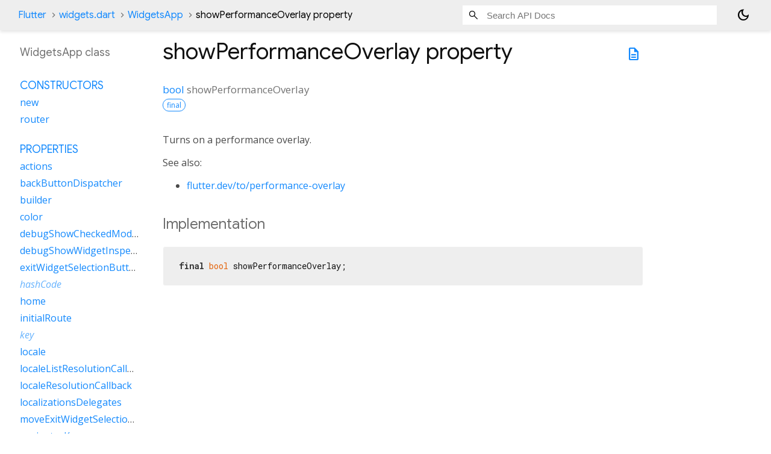

--- FILE ---
content_type: text/html; charset=utf-8
request_url: https://api.flutter.dev/flutter/widgets/WidgetsApp-class-sidebar.html
body_size: 408
content:
<ol>

      <li class="section-title"><a href="widgets/WidgetsApp-class.html#constructors">Constructors</a></li>
        <li><a href="widgets/WidgetsApp/WidgetsApp.html">new</a></li>
        <li><a href="widgets/WidgetsApp/WidgetsApp.router.html">router</a></li>


    
        <li class="section-title">
          <a href="widgets/WidgetsApp-class.html#instance-properties">Properties</a>
        </li>
          
<li>
  <a href="widgets/WidgetsApp/actions.html">actions</a>
</li>
          
<li>
  <a href="widgets/WidgetsApp/backButtonDispatcher.html">backButtonDispatcher</a>
</li>
          
<li>
  <a href="widgets/WidgetsApp/builder.html">builder</a>
</li>
          
<li>
  <a href="widgets/WidgetsApp/color.html">color</a>
</li>
          
<li>
  <a href="widgets/WidgetsApp/debugShowCheckedModeBanner.html">debugShowCheckedModeBanner</a>
</li>
          
<li>
  <a href="widgets/WidgetsApp/debugShowWidgetInspector.html">debugShowWidgetInspector</a>
</li>
          
<li>
  <a href="widgets/WidgetsApp/exitWidgetSelectionButtonBuilder.html">exitWidgetSelectionButtonBuilder</a>
</li>
          
<li class="inherited">
  <a href="widgets/Widget/hashCode.html">hashCode</a>
</li>
          
<li>
  <a href="widgets/WidgetsApp/home.html">home</a>
</li>
          
<li>
  <a href="widgets/WidgetsApp/initialRoute.html">initialRoute</a>
</li>
          
<li class="inherited">
  <a href="widgets/Widget/key.html">key</a>
</li>
          
<li>
  <a href="widgets/WidgetsApp/locale.html">locale</a>
</li>
          
<li>
  <a href="widgets/WidgetsApp/localeListResolutionCallback.html">localeListResolutionCallback</a>
</li>
          
<li>
  <a href="widgets/WidgetsApp/localeResolutionCallback.html">localeResolutionCallback</a>
</li>
          
<li>
  <a href="widgets/WidgetsApp/localizationsDelegates.html">localizationsDelegates</a>
</li>
          
<li>
  <a href="widgets/WidgetsApp/moveExitWidgetSelectionButtonBuilder.html">moveExitWidgetSelectionButtonBuilder</a>
</li>
          
<li>
  <a href="widgets/WidgetsApp/navigatorKey.html">navigatorKey</a>
</li>
          
<li>
  <a href="widgets/WidgetsApp/navigatorObservers.html">navigatorObservers</a>
</li>
          
<li>
  <a href="widgets/WidgetsApp/onGenerateInitialRoutes.html">onGenerateInitialRoutes</a>
</li>
          
<li>
  <a href="widgets/WidgetsApp/onGenerateRoute.html">onGenerateRoute</a>
</li>
          
<li>
  <a href="widgets/WidgetsApp/onGenerateTitle.html">onGenerateTitle</a>
</li>
          
<li>
  <a href="widgets/WidgetsApp/onNavigationNotification.html">onNavigationNotification</a>
</li>
          
<li>
  <a href="widgets/WidgetsApp/onUnknownRoute.html">onUnknownRoute</a>
</li>
          
<li>
  <a href="widgets/WidgetsApp/pageRouteBuilder.html">pageRouteBuilder</a>
</li>
          
<li>
  <a href="widgets/WidgetsApp/restorationScopeId.html">restorationScopeId</a>
</li>
          
<li>
  <a href="widgets/WidgetsApp/routeInformationParser.html">routeInformationParser</a>
</li>
          
<li>
  <a href="widgets/WidgetsApp/routeInformationProvider.html">routeInformationProvider</a>
</li>
          
<li>
  <a href="widgets/WidgetsApp/routerConfig.html">routerConfig</a>
</li>
          
<li>
  <a href="widgets/WidgetsApp/routerDelegate.html">routerDelegate</a>
</li>
          
<li>
  <a href="widgets/WidgetsApp/routes.html">routes</a>
</li>
          
<li class="inherited">
  <a href="dart-core/Object/runtimeType.html">runtimeType</a>
</li>
          
<li>
  <a href="widgets/WidgetsApp/shortcuts.html">shortcuts</a>
</li>
          
<li>
  <a href="widgets/WidgetsApp/showPerformanceOverlay.html">showPerformanceOverlay</a>
</li>
          
<li>
  <a href="widgets/WidgetsApp/showSemanticsDebugger.html">showSemanticsDebugger</a>
</li>
          
<li>
  <a href="widgets/WidgetsApp/supportedLocales.html">supportedLocales</a>
</li>
          
<li>
  <a href="widgets/WidgetsApp/tapBehaviorButtonBuilder.html">tapBehaviorButtonBuilder</a>
</li>
          
<li>
  <a href="widgets/WidgetsApp/textStyle.html">textStyle</a>
</li>
          
<li>
  <a href="widgets/WidgetsApp/title.html">title</a>
</li>
          
<li>
  <a class="deprecated" href="widgets/WidgetsApp/useInheritedMediaQuery.html">useInheritedMediaQuery</a>
</li>

        <li class="section-title"><a href="widgets/WidgetsApp-class.html#instance-methods">Methods</a></li>
          
<li class="inherited">
  <a href="widgets/StatefulWidget/createElement.html">createElement</a>
</li>
          
<li>
  <a href="widgets/WidgetsApp/createState.html">createState</a>
</li>
          
<li class="inherited">
  <a href="foundation/DiagnosticableTree/debugDescribeChildren.html">debugDescribeChildren</a>
</li>
          
<li class="inherited">
  <a href="widgets/Widget/debugFillProperties.html">debugFillProperties</a>
</li>
          
<li class="inherited">
  <a href="dart-core/Object/noSuchMethod.html">noSuchMethod</a>
</li>
          
<li class="inherited">
  <a href="foundation/DiagnosticableTree/toDiagnosticsNode.html">toDiagnosticsNode</a>
</li>
          
<li class="inherited">
  <a href="foundation/Diagnosticable/toString.html">toString</a>
</li>
          
<li class="inherited">
  <a href="foundation/DiagnosticableTree/toStringDeep.html">toStringDeep</a>
</li>
          
<li class="inherited">
  <a href="foundation/DiagnosticableTree/toStringShallow.html">toStringShallow</a>
</li>
          
<li class="inherited">
  <a href="widgets/Widget/toStringShort.html">toStringShort</a>
</li>

        <li class="section-title inherited"><a href="widgets/WidgetsApp-class.html#operators">Operators</a></li>
          
<li class="inherited">
  <a href="widgets/Widget/operator_equals.html">operator ==</a>
</li>

    

    
      <li class="section-title"><a href="widgets/WidgetsApp-class.html#static-properties">Static properties</a></li>
        <li><a href="widgets/WidgetsApp/debugAllowBannerOverride.html">debugAllowBannerOverride</a></li>
        <li><a class="deprecated" href="widgets/WidgetsApp/debugShowWidgetInspectorOverride.html">debugShowWidgetInspectorOverride</a></li>
        <li><a href="widgets/WidgetsApp/defaultActions.html">defaultActions</a></li>
        <li><a href="widgets/WidgetsApp/defaultShortcuts.html">defaultShortcuts</a></li>
        <li><a href="widgets/WidgetsApp/showPerformanceOverlayOverride.html">showPerformanceOverlayOverride</a></li>


</ol>
